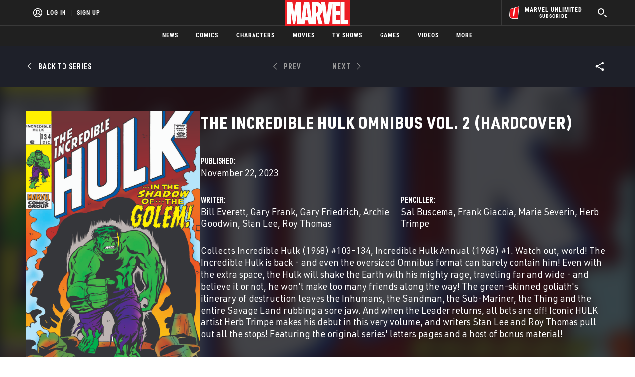

--- FILE ---
content_type: text/html; charset=utf-8
request_url: https://www.google.com/recaptcha/enterprise/anchor?ar=1&k=6LdY8_cZAAAAACuaDxPPyWpDPk5KXjGfPstGnKz1&co=aHR0cHM6Ly9jZG4ucmVnaXN0ZXJkaXNuZXkuZ28uY29tOjQ0Mw..&hl=en&v=PoyoqOPhxBO7pBk68S4YbpHZ&size=invisible&anchor-ms=20000&execute-ms=30000&cb=yuzj32ljjn44
body_size: 48735
content:
<!DOCTYPE HTML><html dir="ltr" lang="en"><head><meta http-equiv="Content-Type" content="text/html; charset=UTF-8">
<meta http-equiv="X-UA-Compatible" content="IE=edge">
<title>reCAPTCHA</title>
<style type="text/css">
/* cyrillic-ext */
@font-face {
  font-family: 'Roboto';
  font-style: normal;
  font-weight: 400;
  font-stretch: 100%;
  src: url(//fonts.gstatic.com/s/roboto/v48/KFO7CnqEu92Fr1ME7kSn66aGLdTylUAMa3GUBHMdazTgWw.woff2) format('woff2');
  unicode-range: U+0460-052F, U+1C80-1C8A, U+20B4, U+2DE0-2DFF, U+A640-A69F, U+FE2E-FE2F;
}
/* cyrillic */
@font-face {
  font-family: 'Roboto';
  font-style: normal;
  font-weight: 400;
  font-stretch: 100%;
  src: url(//fonts.gstatic.com/s/roboto/v48/KFO7CnqEu92Fr1ME7kSn66aGLdTylUAMa3iUBHMdazTgWw.woff2) format('woff2');
  unicode-range: U+0301, U+0400-045F, U+0490-0491, U+04B0-04B1, U+2116;
}
/* greek-ext */
@font-face {
  font-family: 'Roboto';
  font-style: normal;
  font-weight: 400;
  font-stretch: 100%;
  src: url(//fonts.gstatic.com/s/roboto/v48/KFO7CnqEu92Fr1ME7kSn66aGLdTylUAMa3CUBHMdazTgWw.woff2) format('woff2');
  unicode-range: U+1F00-1FFF;
}
/* greek */
@font-face {
  font-family: 'Roboto';
  font-style: normal;
  font-weight: 400;
  font-stretch: 100%;
  src: url(//fonts.gstatic.com/s/roboto/v48/KFO7CnqEu92Fr1ME7kSn66aGLdTylUAMa3-UBHMdazTgWw.woff2) format('woff2');
  unicode-range: U+0370-0377, U+037A-037F, U+0384-038A, U+038C, U+038E-03A1, U+03A3-03FF;
}
/* math */
@font-face {
  font-family: 'Roboto';
  font-style: normal;
  font-weight: 400;
  font-stretch: 100%;
  src: url(//fonts.gstatic.com/s/roboto/v48/KFO7CnqEu92Fr1ME7kSn66aGLdTylUAMawCUBHMdazTgWw.woff2) format('woff2');
  unicode-range: U+0302-0303, U+0305, U+0307-0308, U+0310, U+0312, U+0315, U+031A, U+0326-0327, U+032C, U+032F-0330, U+0332-0333, U+0338, U+033A, U+0346, U+034D, U+0391-03A1, U+03A3-03A9, U+03B1-03C9, U+03D1, U+03D5-03D6, U+03F0-03F1, U+03F4-03F5, U+2016-2017, U+2034-2038, U+203C, U+2040, U+2043, U+2047, U+2050, U+2057, U+205F, U+2070-2071, U+2074-208E, U+2090-209C, U+20D0-20DC, U+20E1, U+20E5-20EF, U+2100-2112, U+2114-2115, U+2117-2121, U+2123-214F, U+2190, U+2192, U+2194-21AE, U+21B0-21E5, U+21F1-21F2, U+21F4-2211, U+2213-2214, U+2216-22FF, U+2308-230B, U+2310, U+2319, U+231C-2321, U+2336-237A, U+237C, U+2395, U+239B-23B7, U+23D0, U+23DC-23E1, U+2474-2475, U+25AF, U+25B3, U+25B7, U+25BD, U+25C1, U+25CA, U+25CC, U+25FB, U+266D-266F, U+27C0-27FF, U+2900-2AFF, U+2B0E-2B11, U+2B30-2B4C, U+2BFE, U+3030, U+FF5B, U+FF5D, U+1D400-1D7FF, U+1EE00-1EEFF;
}
/* symbols */
@font-face {
  font-family: 'Roboto';
  font-style: normal;
  font-weight: 400;
  font-stretch: 100%;
  src: url(//fonts.gstatic.com/s/roboto/v48/KFO7CnqEu92Fr1ME7kSn66aGLdTylUAMaxKUBHMdazTgWw.woff2) format('woff2');
  unicode-range: U+0001-000C, U+000E-001F, U+007F-009F, U+20DD-20E0, U+20E2-20E4, U+2150-218F, U+2190, U+2192, U+2194-2199, U+21AF, U+21E6-21F0, U+21F3, U+2218-2219, U+2299, U+22C4-22C6, U+2300-243F, U+2440-244A, U+2460-24FF, U+25A0-27BF, U+2800-28FF, U+2921-2922, U+2981, U+29BF, U+29EB, U+2B00-2BFF, U+4DC0-4DFF, U+FFF9-FFFB, U+10140-1018E, U+10190-1019C, U+101A0, U+101D0-101FD, U+102E0-102FB, U+10E60-10E7E, U+1D2C0-1D2D3, U+1D2E0-1D37F, U+1F000-1F0FF, U+1F100-1F1AD, U+1F1E6-1F1FF, U+1F30D-1F30F, U+1F315, U+1F31C, U+1F31E, U+1F320-1F32C, U+1F336, U+1F378, U+1F37D, U+1F382, U+1F393-1F39F, U+1F3A7-1F3A8, U+1F3AC-1F3AF, U+1F3C2, U+1F3C4-1F3C6, U+1F3CA-1F3CE, U+1F3D4-1F3E0, U+1F3ED, U+1F3F1-1F3F3, U+1F3F5-1F3F7, U+1F408, U+1F415, U+1F41F, U+1F426, U+1F43F, U+1F441-1F442, U+1F444, U+1F446-1F449, U+1F44C-1F44E, U+1F453, U+1F46A, U+1F47D, U+1F4A3, U+1F4B0, U+1F4B3, U+1F4B9, U+1F4BB, U+1F4BF, U+1F4C8-1F4CB, U+1F4D6, U+1F4DA, U+1F4DF, U+1F4E3-1F4E6, U+1F4EA-1F4ED, U+1F4F7, U+1F4F9-1F4FB, U+1F4FD-1F4FE, U+1F503, U+1F507-1F50B, U+1F50D, U+1F512-1F513, U+1F53E-1F54A, U+1F54F-1F5FA, U+1F610, U+1F650-1F67F, U+1F687, U+1F68D, U+1F691, U+1F694, U+1F698, U+1F6AD, U+1F6B2, U+1F6B9-1F6BA, U+1F6BC, U+1F6C6-1F6CF, U+1F6D3-1F6D7, U+1F6E0-1F6EA, U+1F6F0-1F6F3, U+1F6F7-1F6FC, U+1F700-1F7FF, U+1F800-1F80B, U+1F810-1F847, U+1F850-1F859, U+1F860-1F887, U+1F890-1F8AD, U+1F8B0-1F8BB, U+1F8C0-1F8C1, U+1F900-1F90B, U+1F93B, U+1F946, U+1F984, U+1F996, U+1F9E9, U+1FA00-1FA6F, U+1FA70-1FA7C, U+1FA80-1FA89, U+1FA8F-1FAC6, U+1FACE-1FADC, U+1FADF-1FAE9, U+1FAF0-1FAF8, U+1FB00-1FBFF;
}
/* vietnamese */
@font-face {
  font-family: 'Roboto';
  font-style: normal;
  font-weight: 400;
  font-stretch: 100%;
  src: url(//fonts.gstatic.com/s/roboto/v48/KFO7CnqEu92Fr1ME7kSn66aGLdTylUAMa3OUBHMdazTgWw.woff2) format('woff2');
  unicode-range: U+0102-0103, U+0110-0111, U+0128-0129, U+0168-0169, U+01A0-01A1, U+01AF-01B0, U+0300-0301, U+0303-0304, U+0308-0309, U+0323, U+0329, U+1EA0-1EF9, U+20AB;
}
/* latin-ext */
@font-face {
  font-family: 'Roboto';
  font-style: normal;
  font-weight: 400;
  font-stretch: 100%;
  src: url(//fonts.gstatic.com/s/roboto/v48/KFO7CnqEu92Fr1ME7kSn66aGLdTylUAMa3KUBHMdazTgWw.woff2) format('woff2');
  unicode-range: U+0100-02BA, U+02BD-02C5, U+02C7-02CC, U+02CE-02D7, U+02DD-02FF, U+0304, U+0308, U+0329, U+1D00-1DBF, U+1E00-1E9F, U+1EF2-1EFF, U+2020, U+20A0-20AB, U+20AD-20C0, U+2113, U+2C60-2C7F, U+A720-A7FF;
}
/* latin */
@font-face {
  font-family: 'Roboto';
  font-style: normal;
  font-weight: 400;
  font-stretch: 100%;
  src: url(//fonts.gstatic.com/s/roboto/v48/KFO7CnqEu92Fr1ME7kSn66aGLdTylUAMa3yUBHMdazQ.woff2) format('woff2');
  unicode-range: U+0000-00FF, U+0131, U+0152-0153, U+02BB-02BC, U+02C6, U+02DA, U+02DC, U+0304, U+0308, U+0329, U+2000-206F, U+20AC, U+2122, U+2191, U+2193, U+2212, U+2215, U+FEFF, U+FFFD;
}
/* cyrillic-ext */
@font-face {
  font-family: 'Roboto';
  font-style: normal;
  font-weight: 500;
  font-stretch: 100%;
  src: url(//fonts.gstatic.com/s/roboto/v48/KFO7CnqEu92Fr1ME7kSn66aGLdTylUAMa3GUBHMdazTgWw.woff2) format('woff2');
  unicode-range: U+0460-052F, U+1C80-1C8A, U+20B4, U+2DE0-2DFF, U+A640-A69F, U+FE2E-FE2F;
}
/* cyrillic */
@font-face {
  font-family: 'Roboto';
  font-style: normal;
  font-weight: 500;
  font-stretch: 100%;
  src: url(//fonts.gstatic.com/s/roboto/v48/KFO7CnqEu92Fr1ME7kSn66aGLdTylUAMa3iUBHMdazTgWw.woff2) format('woff2');
  unicode-range: U+0301, U+0400-045F, U+0490-0491, U+04B0-04B1, U+2116;
}
/* greek-ext */
@font-face {
  font-family: 'Roboto';
  font-style: normal;
  font-weight: 500;
  font-stretch: 100%;
  src: url(//fonts.gstatic.com/s/roboto/v48/KFO7CnqEu92Fr1ME7kSn66aGLdTylUAMa3CUBHMdazTgWw.woff2) format('woff2');
  unicode-range: U+1F00-1FFF;
}
/* greek */
@font-face {
  font-family: 'Roboto';
  font-style: normal;
  font-weight: 500;
  font-stretch: 100%;
  src: url(//fonts.gstatic.com/s/roboto/v48/KFO7CnqEu92Fr1ME7kSn66aGLdTylUAMa3-UBHMdazTgWw.woff2) format('woff2');
  unicode-range: U+0370-0377, U+037A-037F, U+0384-038A, U+038C, U+038E-03A1, U+03A3-03FF;
}
/* math */
@font-face {
  font-family: 'Roboto';
  font-style: normal;
  font-weight: 500;
  font-stretch: 100%;
  src: url(//fonts.gstatic.com/s/roboto/v48/KFO7CnqEu92Fr1ME7kSn66aGLdTylUAMawCUBHMdazTgWw.woff2) format('woff2');
  unicode-range: U+0302-0303, U+0305, U+0307-0308, U+0310, U+0312, U+0315, U+031A, U+0326-0327, U+032C, U+032F-0330, U+0332-0333, U+0338, U+033A, U+0346, U+034D, U+0391-03A1, U+03A3-03A9, U+03B1-03C9, U+03D1, U+03D5-03D6, U+03F0-03F1, U+03F4-03F5, U+2016-2017, U+2034-2038, U+203C, U+2040, U+2043, U+2047, U+2050, U+2057, U+205F, U+2070-2071, U+2074-208E, U+2090-209C, U+20D0-20DC, U+20E1, U+20E5-20EF, U+2100-2112, U+2114-2115, U+2117-2121, U+2123-214F, U+2190, U+2192, U+2194-21AE, U+21B0-21E5, U+21F1-21F2, U+21F4-2211, U+2213-2214, U+2216-22FF, U+2308-230B, U+2310, U+2319, U+231C-2321, U+2336-237A, U+237C, U+2395, U+239B-23B7, U+23D0, U+23DC-23E1, U+2474-2475, U+25AF, U+25B3, U+25B7, U+25BD, U+25C1, U+25CA, U+25CC, U+25FB, U+266D-266F, U+27C0-27FF, U+2900-2AFF, U+2B0E-2B11, U+2B30-2B4C, U+2BFE, U+3030, U+FF5B, U+FF5D, U+1D400-1D7FF, U+1EE00-1EEFF;
}
/* symbols */
@font-face {
  font-family: 'Roboto';
  font-style: normal;
  font-weight: 500;
  font-stretch: 100%;
  src: url(//fonts.gstatic.com/s/roboto/v48/KFO7CnqEu92Fr1ME7kSn66aGLdTylUAMaxKUBHMdazTgWw.woff2) format('woff2');
  unicode-range: U+0001-000C, U+000E-001F, U+007F-009F, U+20DD-20E0, U+20E2-20E4, U+2150-218F, U+2190, U+2192, U+2194-2199, U+21AF, U+21E6-21F0, U+21F3, U+2218-2219, U+2299, U+22C4-22C6, U+2300-243F, U+2440-244A, U+2460-24FF, U+25A0-27BF, U+2800-28FF, U+2921-2922, U+2981, U+29BF, U+29EB, U+2B00-2BFF, U+4DC0-4DFF, U+FFF9-FFFB, U+10140-1018E, U+10190-1019C, U+101A0, U+101D0-101FD, U+102E0-102FB, U+10E60-10E7E, U+1D2C0-1D2D3, U+1D2E0-1D37F, U+1F000-1F0FF, U+1F100-1F1AD, U+1F1E6-1F1FF, U+1F30D-1F30F, U+1F315, U+1F31C, U+1F31E, U+1F320-1F32C, U+1F336, U+1F378, U+1F37D, U+1F382, U+1F393-1F39F, U+1F3A7-1F3A8, U+1F3AC-1F3AF, U+1F3C2, U+1F3C4-1F3C6, U+1F3CA-1F3CE, U+1F3D4-1F3E0, U+1F3ED, U+1F3F1-1F3F3, U+1F3F5-1F3F7, U+1F408, U+1F415, U+1F41F, U+1F426, U+1F43F, U+1F441-1F442, U+1F444, U+1F446-1F449, U+1F44C-1F44E, U+1F453, U+1F46A, U+1F47D, U+1F4A3, U+1F4B0, U+1F4B3, U+1F4B9, U+1F4BB, U+1F4BF, U+1F4C8-1F4CB, U+1F4D6, U+1F4DA, U+1F4DF, U+1F4E3-1F4E6, U+1F4EA-1F4ED, U+1F4F7, U+1F4F9-1F4FB, U+1F4FD-1F4FE, U+1F503, U+1F507-1F50B, U+1F50D, U+1F512-1F513, U+1F53E-1F54A, U+1F54F-1F5FA, U+1F610, U+1F650-1F67F, U+1F687, U+1F68D, U+1F691, U+1F694, U+1F698, U+1F6AD, U+1F6B2, U+1F6B9-1F6BA, U+1F6BC, U+1F6C6-1F6CF, U+1F6D3-1F6D7, U+1F6E0-1F6EA, U+1F6F0-1F6F3, U+1F6F7-1F6FC, U+1F700-1F7FF, U+1F800-1F80B, U+1F810-1F847, U+1F850-1F859, U+1F860-1F887, U+1F890-1F8AD, U+1F8B0-1F8BB, U+1F8C0-1F8C1, U+1F900-1F90B, U+1F93B, U+1F946, U+1F984, U+1F996, U+1F9E9, U+1FA00-1FA6F, U+1FA70-1FA7C, U+1FA80-1FA89, U+1FA8F-1FAC6, U+1FACE-1FADC, U+1FADF-1FAE9, U+1FAF0-1FAF8, U+1FB00-1FBFF;
}
/* vietnamese */
@font-face {
  font-family: 'Roboto';
  font-style: normal;
  font-weight: 500;
  font-stretch: 100%;
  src: url(//fonts.gstatic.com/s/roboto/v48/KFO7CnqEu92Fr1ME7kSn66aGLdTylUAMa3OUBHMdazTgWw.woff2) format('woff2');
  unicode-range: U+0102-0103, U+0110-0111, U+0128-0129, U+0168-0169, U+01A0-01A1, U+01AF-01B0, U+0300-0301, U+0303-0304, U+0308-0309, U+0323, U+0329, U+1EA0-1EF9, U+20AB;
}
/* latin-ext */
@font-face {
  font-family: 'Roboto';
  font-style: normal;
  font-weight: 500;
  font-stretch: 100%;
  src: url(//fonts.gstatic.com/s/roboto/v48/KFO7CnqEu92Fr1ME7kSn66aGLdTylUAMa3KUBHMdazTgWw.woff2) format('woff2');
  unicode-range: U+0100-02BA, U+02BD-02C5, U+02C7-02CC, U+02CE-02D7, U+02DD-02FF, U+0304, U+0308, U+0329, U+1D00-1DBF, U+1E00-1E9F, U+1EF2-1EFF, U+2020, U+20A0-20AB, U+20AD-20C0, U+2113, U+2C60-2C7F, U+A720-A7FF;
}
/* latin */
@font-face {
  font-family: 'Roboto';
  font-style: normal;
  font-weight: 500;
  font-stretch: 100%;
  src: url(//fonts.gstatic.com/s/roboto/v48/KFO7CnqEu92Fr1ME7kSn66aGLdTylUAMa3yUBHMdazQ.woff2) format('woff2');
  unicode-range: U+0000-00FF, U+0131, U+0152-0153, U+02BB-02BC, U+02C6, U+02DA, U+02DC, U+0304, U+0308, U+0329, U+2000-206F, U+20AC, U+2122, U+2191, U+2193, U+2212, U+2215, U+FEFF, U+FFFD;
}
/* cyrillic-ext */
@font-face {
  font-family: 'Roboto';
  font-style: normal;
  font-weight: 900;
  font-stretch: 100%;
  src: url(//fonts.gstatic.com/s/roboto/v48/KFO7CnqEu92Fr1ME7kSn66aGLdTylUAMa3GUBHMdazTgWw.woff2) format('woff2');
  unicode-range: U+0460-052F, U+1C80-1C8A, U+20B4, U+2DE0-2DFF, U+A640-A69F, U+FE2E-FE2F;
}
/* cyrillic */
@font-face {
  font-family: 'Roboto';
  font-style: normal;
  font-weight: 900;
  font-stretch: 100%;
  src: url(//fonts.gstatic.com/s/roboto/v48/KFO7CnqEu92Fr1ME7kSn66aGLdTylUAMa3iUBHMdazTgWw.woff2) format('woff2');
  unicode-range: U+0301, U+0400-045F, U+0490-0491, U+04B0-04B1, U+2116;
}
/* greek-ext */
@font-face {
  font-family: 'Roboto';
  font-style: normal;
  font-weight: 900;
  font-stretch: 100%;
  src: url(//fonts.gstatic.com/s/roboto/v48/KFO7CnqEu92Fr1ME7kSn66aGLdTylUAMa3CUBHMdazTgWw.woff2) format('woff2');
  unicode-range: U+1F00-1FFF;
}
/* greek */
@font-face {
  font-family: 'Roboto';
  font-style: normal;
  font-weight: 900;
  font-stretch: 100%;
  src: url(//fonts.gstatic.com/s/roboto/v48/KFO7CnqEu92Fr1ME7kSn66aGLdTylUAMa3-UBHMdazTgWw.woff2) format('woff2');
  unicode-range: U+0370-0377, U+037A-037F, U+0384-038A, U+038C, U+038E-03A1, U+03A3-03FF;
}
/* math */
@font-face {
  font-family: 'Roboto';
  font-style: normal;
  font-weight: 900;
  font-stretch: 100%;
  src: url(//fonts.gstatic.com/s/roboto/v48/KFO7CnqEu92Fr1ME7kSn66aGLdTylUAMawCUBHMdazTgWw.woff2) format('woff2');
  unicode-range: U+0302-0303, U+0305, U+0307-0308, U+0310, U+0312, U+0315, U+031A, U+0326-0327, U+032C, U+032F-0330, U+0332-0333, U+0338, U+033A, U+0346, U+034D, U+0391-03A1, U+03A3-03A9, U+03B1-03C9, U+03D1, U+03D5-03D6, U+03F0-03F1, U+03F4-03F5, U+2016-2017, U+2034-2038, U+203C, U+2040, U+2043, U+2047, U+2050, U+2057, U+205F, U+2070-2071, U+2074-208E, U+2090-209C, U+20D0-20DC, U+20E1, U+20E5-20EF, U+2100-2112, U+2114-2115, U+2117-2121, U+2123-214F, U+2190, U+2192, U+2194-21AE, U+21B0-21E5, U+21F1-21F2, U+21F4-2211, U+2213-2214, U+2216-22FF, U+2308-230B, U+2310, U+2319, U+231C-2321, U+2336-237A, U+237C, U+2395, U+239B-23B7, U+23D0, U+23DC-23E1, U+2474-2475, U+25AF, U+25B3, U+25B7, U+25BD, U+25C1, U+25CA, U+25CC, U+25FB, U+266D-266F, U+27C0-27FF, U+2900-2AFF, U+2B0E-2B11, U+2B30-2B4C, U+2BFE, U+3030, U+FF5B, U+FF5D, U+1D400-1D7FF, U+1EE00-1EEFF;
}
/* symbols */
@font-face {
  font-family: 'Roboto';
  font-style: normal;
  font-weight: 900;
  font-stretch: 100%;
  src: url(//fonts.gstatic.com/s/roboto/v48/KFO7CnqEu92Fr1ME7kSn66aGLdTylUAMaxKUBHMdazTgWw.woff2) format('woff2');
  unicode-range: U+0001-000C, U+000E-001F, U+007F-009F, U+20DD-20E0, U+20E2-20E4, U+2150-218F, U+2190, U+2192, U+2194-2199, U+21AF, U+21E6-21F0, U+21F3, U+2218-2219, U+2299, U+22C4-22C6, U+2300-243F, U+2440-244A, U+2460-24FF, U+25A0-27BF, U+2800-28FF, U+2921-2922, U+2981, U+29BF, U+29EB, U+2B00-2BFF, U+4DC0-4DFF, U+FFF9-FFFB, U+10140-1018E, U+10190-1019C, U+101A0, U+101D0-101FD, U+102E0-102FB, U+10E60-10E7E, U+1D2C0-1D2D3, U+1D2E0-1D37F, U+1F000-1F0FF, U+1F100-1F1AD, U+1F1E6-1F1FF, U+1F30D-1F30F, U+1F315, U+1F31C, U+1F31E, U+1F320-1F32C, U+1F336, U+1F378, U+1F37D, U+1F382, U+1F393-1F39F, U+1F3A7-1F3A8, U+1F3AC-1F3AF, U+1F3C2, U+1F3C4-1F3C6, U+1F3CA-1F3CE, U+1F3D4-1F3E0, U+1F3ED, U+1F3F1-1F3F3, U+1F3F5-1F3F7, U+1F408, U+1F415, U+1F41F, U+1F426, U+1F43F, U+1F441-1F442, U+1F444, U+1F446-1F449, U+1F44C-1F44E, U+1F453, U+1F46A, U+1F47D, U+1F4A3, U+1F4B0, U+1F4B3, U+1F4B9, U+1F4BB, U+1F4BF, U+1F4C8-1F4CB, U+1F4D6, U+1F4DA, U+1F4DF, U+1F4E3-1F4E6, U+1F4EA-1F4ED, U+1F4F7, U+1F4F9-1F4FB, U+1F4FD-1F4FE, U+1F503, U+1F507-1F50B, U+1F50D, U+1F512-1F513, U+1F53E-1F54A, U+1F54F-1F5FA, U+1F610, U+1F650-1F67F, U+1F687, U+1F68D, U+1F691, U+1F694, U+1F698, U+1F6AD, U+1F6B2, U+1F6B9-1F6BA, U+1F6BC, U+1F6C6-1F6CF, U+1F6D3-1F6D7, U+1F6E0-1F6EA, U+1F6F0-1F6F3, U+1F6F7-1F6FC, U+1F700-1F7FF, U+1F800-1F80B, U+1F810-1F847, U+1F850-1F859, U+1F860-1F887, U+1F890-1F8AD, U+1F8B0-1F8BB, U+1F8C0-1F8C1, U+1F900-1F90B, U+1F93B, U+1F946, U+1F984, U+1F996, U+1F9E9, U+1FA00-1FA6F, U+1FA70-1FA7C, U+1FA80-1FA89, U+1FA8F-1FAC6, U+1FACE-1FADC, U+1FADF-1FAE9, U+1FAF0-1FAF8, U+1FB00-1FBFF;
}
/* vietnamese */
@font-face {
  font-family: 'Roboto';
  font-style: normal;
  font-weight: 900;
  font-stretch: 100%;
  src: url(//fonts.gstatic.com/s/roboto/v48/KFO7CnqEu92Fr1ME7kSn66aGLdTylUAMa3OUBHMdazTgWw.woff2) format('woff2');
  unicode-range: U+0102-0103, U+0110-0111, U+0128-0129, U+0168-0169, U+01A0-01A1, U+01AF-01B0, U+0300-0301, U+0303-0304, U+0308-0309, U+0323, U+0329, U+1EA0-1EF9, U+20AB;
}
/* latin-ext */
@font-face {
  font-family: 'Roboto';
  font-style: normal;
  font-weight: 900;
  font-stretch: 100%;
  src: url(//fonts.gstatic.com/s/roboto/v48/KFO7CnqEu92Fr1ME7kSn66aGLdTylUAMa3KUBHMdazTgWw.woff2) format('woff2');
  unicode-range: U+0100-02BA, U+02BD-02C5, U+02C7-02CC, U+02CE-02D7, U+02DD-02FF, U+0304, U+0308, U+0329, U+1D00-1DBF, U+1E00-1E9F, U+1EF2-1EFF, U+2020, U+20A0-20AB, U+20AD-20C0, U+2113, U+2C60-2C7F, U+A720-A7FF;
}
/* latin */
@font-face {
  font-family: 'Roboto';
  font-style: normal;
  font-weight: 900;
  font-stretch: 100%;
  src: url(//fonts.gstatic.com/s/roboto/v48/KFO7CnqEu92Fr1ME7kSn66aGLdTylUAMa3yUBHMdazQ.woff2) format('woff2');
  unicode-range: U+0000-00FF, U+0131, U+0152-0153, U+02BB-02BC, U+02C6, U+02DA, U+02DC, U+0304, U+0308, U+0329, U+2000-206F, U+20AC, U+2122, U+2191, U+2193, U+2212, U+2215, U+FEFF, U+FFFD;
}

</style>
<link rel="stylesheet" type="text/css" href="https://www.gstatic.com/recaptcha/releases/PoyoqOPhxBO7pBk68S4YbpHZ/styles__ltr.css">
<script nonce="LnAcPBY8KIwkYn-akHW0Hw" type="text/javascript">window['__recaptcha_api'] = 'https://www.google.com/recaptcha/enterprise/';</script>
<script type="text/javascript" src="https://www.gstatic.com/recaptcha/releases/PoyoqOPhxBO7pBk68S4YbpHZ/recaptcha__en.js" nonce="LnAcPBY8KIwkYn-akHW0Hw">
      
    </script></head>
<body><div id="rc-anchor-alert" class="rc-anchor-alert"></div>
<input type="hidden" id="recaptcha-token" value="[base64]">
<script type="text/javascript" nonce="LnAcPBY8KIwkYn-akHW0Hw">
      recaptcha.anchor.Main.init("[\x22ainput\x22,[\x22bgdata\x22,\x22\x22,\[base64]/[base64]/[base64]/KE4oMTI0LHYsdi5HKSxMWihsLHYpKTpOKDEyNCx2LGwpLFYpLHYpLFQpKSxGKDE3MSx2KX0scjc9ZnVuY3Rpb24obCl7cmV0dXJuIGx9LEM9ZnVuY3Rpb24obCxWLHYpe04odixsLFYpLFZbYWtdPTI3OTZ9LG49ZnVuY3Rpb24obCxWKXtWLlg9KChWLlg/[base64]/[base64]/[base64]/[base64]/[base64]/[base64]/[base64]/[base64]/[base64]/[base64]/[base64]\\u003d\x22,\[base64]\x22,\x22w6vCvcOvwqwewr8hW1fCnsO+JDUwwofDo8KrdjQlf8KUEHzCrloWwrsIIsOBw7gwwoV3NXdVExYew4AXI8K3w6bDty80bibCkMKrTlrCtsOQw71QNR5/Al7DqkbCtsKZw73DicKUAsOLw5IWw6jCmMK/PcOdSsOsHU1Kw49OIsO7wrBxw4vCuEXCpMKLAsKVwrvCk0HDgHzCrsK4cmRFwp8cbSrCimrDhxDCq8KcECRIwp3DvEPClsOzw6fDlcKqFzsBUsOHworCjy7Dr8KVIVhyw6AMwqDDi0PDvjhLFMOpw4fCuMO/MHzDn8KCTA/DkcOTQwHCtsOZSWvCj3s6C8KJWsOLwqXCjMKcwpTChW3Dh8KJwqRRRcO1woFewqfCmkXCoTHDjcKbMRbCsCTCsMOtIEHDlMOgw7nCmX9aLsOVbhHDhsKxbcONdMK/w6sAwpFQwo3Cj8Kxwr/CmcKKwooEwq7CicO5wojDg3fDtFNoHCpDQypWw4VwOcOrwoNGwrjDh0sfE3jCqkAUw7Ugwr15w6TDvQzCmX88w5bCr2sEwqrDgyrDt2tZwqdrw54cw6AxXGzCt8KXesO4wpbCusOVwpxbwolcdhwxQyhgZkHCsxEnRcORw7jCqw0/FQvDtjIuTcKrw7LDjMKHe8OUw65zw7Y8wpXCsyZ9w4RnHQxmWA1IP8OSCsOMwqBxwo3DtcK/wp17EcKuwptBF8O+wpoRPy4/[base64]/CgnvDhcKsQFnDuhgWIT7DuhrDhcOBw6EpXD11NMOpw4nCjX9CwqLCu8OXw6oUwrZ6w5EEwo0GKsKJwpfChMOHw6MiBBRjc8KSaGjCrsKSEsK9w4Ygw5ADw6t6WVoDwpLCscOEw5rDhUogw5VGwod1w5oEwo3CvH3CiBTDvcK5XBXCjMO2VG3CvcKKG3XDp8O/fmF6RFh6wrjDhzkCwoQew4N2w5Ykw5RUYRLCinoEK8ODw7nCoMOzSsKpXCjDrEE9w5waworCpMONR1tTw57DgMKsMWfDn8KXw6bCiG7DlcKFwqAiKcKaw65HYyzDh8KXwofDmgzCvzLDncOsOmXCjcOlZ2bDrMK1w4slwpHCuwFGwrDChHTDoD/[base64]/CmCgCMg3Dp3xSHMO6JS3DisOMwoliSFvCv33ClCfDgMOEKMKwDsK9w67Di8O0wo0HKWBPwp/CucO1GMKgchB/w4w1w4/DvCI9w4jCisK6wrHCvsOVw4E1V2Y1BsOYHcKEw6DClcK9PQjDrMKlw6g6X8Ofwrhaw7Aew73CgMOTBcOpPGQ1QMKeXyzCp8KCAEpTwpU8wrtEdsO/[base64]/OcOnw5tXJz/[base64]/wqvCm3TCpDzCl2/CkMKKwqHDtcKVPsKEwq5iI8Opw59KwrxoSMOfDi/[base64]/DtMK4wpPCjcKbYsOIV8ORw7ZSdMKPw71+NsOQw7fCusKETcOJwqseC8KJwrlKwrLCscKmEMOmCH3DtSsQTMK3w60owo1kw5xOw7l9woXCjwJIcMKRKMO7woUFwqjDvsO9HMKyQATDmcK/w7nCtMKOwqsTBMKLw47Dozo9N8KowpgdfzRhYMOewrxsGzx5wr8ewrBVwpzDvMKjw4NBw79dw7vCvhx7e8KXw4LDgMKlw7LDny7Cn8KHCmYMw7EEHsKtw4R6KF7CsUzCvHQCwqfDnSfDoEjCr8KmH8O0wpUPw7HClXnCtD7DrcKufHPDoMOuWsOFw4fDplEwBFfCk8O/W3LCm3daw5/DtcKWQ0PDmMKfwptAwosHMMKdGcKxX1/CgXTDjhEUw5x6fkTDv8Kfw4HDm8Kww5vCqsOowpwJwop4w53CmsK5wo7DnMO3woMYwobCgy/DnkBCw7vDjMKuw4rDv8O5wqrDosKTJDDCsMOsI2UwBMKSLMKsHQPChMKhw5dNwozCsMOywrTCiRFHVcOQLsKvwqvDsMO+GQ/ClBF0wrLDoMKwwoTDgsKCwpUBw6EIwpzDtMOCw7XDgsOeJMO2WzLClcKxN8KgamnDiMK4HH7ClcOWR2/Cu8KOT8OmLsOhwqocw7g+w6BvwrvDjzjCh8OWVsKqwq7DiQnDklkNBQXDqmxUVy7DrGPCvWDDih/DpMKYw4Fhw5DCpMOgwqYVwrsHem5gwqozUMKqWsKsaMOewodZw4ZOw7bCh1XDgsKSYsKYw7XCk8ODw6lCfk7Dq2LCkcOgwp/[base64]/DjVxtwqLCnljDtWZuwptawp3CuSXDvMOkw6k1IBUbFsODw77DucOTwrfDtMKAwpTCokoNT8OOw6lVw6bDqcKnD0hdwq7Dj1IJOMKvw7DCk8KZO8K7wowRMMOfIsKLdWNBw7ldGcOfw5nDsg/ChcOPQCEKQT4Gw63CgE0LwpLDiUN0UcKrw7B4E8Okw67DhHnDj8OYwqfDlmhlMg7DtMOhaVfDl0BhCwHDo8ODwovDgsOLwq3ChzLChsKcHhzCuMKXwpcUw67Cpz5qw4EzPsKke8KkwoPDrsK+WEBkw6rChhcSfh9KYMKdw7RSbMOAw7DColfDghMvXMOmIzPCs8Odwr/DscKQwofDpXRbZx4/QCQlOcK4w616XX/Di8OCXcKHZBnCsBHCox/Dl8O9w7XChi7DtMKGw6LCscOhC8OCC8OkLW3CumAmXsKJw47DlcK0wpjDhsKBwqBWwqJyw4bDpsKSRMOQwr/[base64]/BcO3w7nDhcOXfF/DhiPDjCTDrsOmbsKtbsOge8OtwqEHPsOFwoPCo8OddSjCjC4PwrXCvGEiwoB0w6vDu8KSw4JvNsO0wrnDuE/[base64]/XcO0worDhRl+XXJZUHXClcObw5Y4AcOcEEZNw6vDv2LDti3Dt0UkM8KYw5QtXcKNwog/w4fDnsOxc0TDjsK7QUnCk0PCu8OPAcOsw7bCq2NKwrvCjcOcworDh8Opwq/[base64]/FsO0PCkdYEIULgHCkWTDlsKvw4nCocKfwpNHw5jDmwfChTLCuxHCgcOnw6vCv8OYwrcTwr0AJWZzbl8Mw7jDuWbCoBzDiXXDp8KtES5kfkdowpkawoZXU8Ocw65/Zl/CkMK/w5bCj8KPbMOaWcKbw4vCkMKmwrnCnCnCq8O9w7vDuMKdD2AXwrrCiMO7wrHDlwtow6jDrsKmw5/CiwMrw60HJMKyUCXCgcOnw5E/[base64]/[base64]/CvT9OMMOfwqEYeAfDlcO8w6zDhsK0w6F2w4/Cn1oFeMK5w4tmSz/DsMKhfcKIwr3DksOpScOhVMKwwohnZmoQwrfDogcGUMOQwqvCsC8cR8Kxwqg3wqIrKAk7wpdcPRUUwo4vwqw7VABDw5TDu8OuwrVOwqd3LEHDosOBEBXDncKxAMO2wrLDumsjc8K8wqNqwqEIw7ZBw4wDNk3Ci2jDgMK1IMO1w7sQc8KzwrXChcOYwrwBwr8OUhAJwp/[base64]/G0FQwobCiMKnVl8ow4/CssKQwr3CpcOkJcOaw73DucOkwoxkw6DCucOBw4YpwpDDq8KywqHDoAQawrLDtinCmcOTDEnDrRrDmQrDk2NWCcOuDkXDh011wp5qwpx2w4/[base64]/[base64]/DhiYWwoIgCcOxQHdod8Oqwo4JYcOfwobCocKSOVjDocO8w43Cn0XDu8Kkw73DicK9wqI1wq53UWxVw6DChjFAfsKUwrLCksK/a8ONw7jDqcKswq1mT3JlPMKDGMKYwpwHIsO2Y8OsNsOWwpLDvwfChi/DocOWw6/Dg8KbwotXSsONwqXDnncDCDfCqioYw7QswocEwqnCilzCl8O+w5nDoH1ewrnCq8ORDDjCmcOrw7pCwqjCiC9xw5tFwrktw5pPw5nDp8OMcMO7w78Rwr8DRsKvO8OJCzLCuWHCmcO4Q8KncMK3wrByw6hzO8K9w707wrp6w41xLMKFw7bDqMK4ewhew7czw7/DpcOSEMKIw7fDl8OTw4ROwofDoMOlw7XDr8OBSxEkwoMsw5UmVk1Jw74fDMOrEMOzw5hUwplMwpLCisKuwqp/IcKuwprCocKlIEfDtsKrEDBUwoFgI0TClcKpA8Kiw7HDo8KlwrnDjQQtwpjDoMKvwoVIw4PCmwjCrcO+wrjCuMOBwoEOExXCrk5BLsOCAMKwd8KVG8O1RMOsw5VAFyvDmcKia8OeYSt0U8Ksw6cSw7vCgMK9wrkYw7HDlcO/w6/DumZeawRmZDNjAR3DhcOxwoTCs8OuSAFBKD/[base64]/DuWw+dcKcIV7CkMKywqkVwrXDrkHDsVN2w5t/ayDDmsKkE8OYw4bDhTZkRSpnXcKKU8KcFzzCqMOrNsKNw6xhV8KUwpFKVMKiwoASeHDDo8Ohw6bCtsOgw70Ccy5iwrzDrU4aVmLCuQ04wrt/[base64]/CoWXClcK/GTlLHA4Jd0zChsKvwqw7w5rCgsK4wq4PBy8JMWcIbsOYBsODw4QrZMKKw6IlwrtKw77DgTLDuhTCrsKYYz4qw4/CjHRlw4LDs8OAw5QUw5xPHcKPwqIxA8Kuw6Iaw7TCksOyXsK2w6nChMOIAMKzIcKgScOPDjTCkijDuiZrw7vCgBtgIkfDp8OwFMOlw611wpBCK8Opwp/DksOlRQvDt3Rew7PDiWrDhFNyw7d/w7jCjwwoNjJlw5nDhUQSw4HCgcK0woE8wps8wpPChMKIfXcnLlbCmFRedsKEFcO8awnCosORcQlgw7/DoMKMw6/CunXChsKlT29PwpRBwoTDv2/DjMKsw7XCmMKRwoDDrMK0wrdmS8KVGXh7w4UtUHhpw480wqnDucKew5JtBcKQScOBRsK6MFXCl2/[base64]/wr3Ci8KfcMOlXVo4wqssAgMMEMO8YhktZcO/[base64]/CtcOAw7JzNEwhwrUAVMKwCcKowoxRwrQ+S8OwacKXwpRawpDCqknCg8K4wrknVcKXw5JfemPCgUhdJMOdZcOATMOwG8K3LUnDlSPDnX7Dm2fDtjzDjsK2wqsWwoULwpDCn8KswrrCkip9wpcJWcKQw5/DnMKnw5TDnUxhaMKOBsK/w6AyKAbDgsOIw5RLFMKcYcOYN0rDqMKqw69nNEFKQTXCpyPDpMKzHRLDoHtPw4zClSHDsCLDiMKrKmvDuUbCg8OASUc6wpkpw4M/WsOFRHNTw6fDvVfDgcKBPUHCkwnDpQhnw6rDh3DCiMKgwrXCiSgcU8KVbMK6w7dISsK8wqMseMK5wrrCkDBXVSUdJkHDvhFkwrkZZlkWbjISw6gBwr3DgiRpO8OgagvDgT/CsW7DqMKMacKew6Vbe2QFwqEmelA/TsOjVGoJwpXDqzJGwrVjVcKqNgAqE8Onw73DisOMwrTDrcOQTsO4wpoAX8K5wpXDvcKpwrrDoloTewHDs1kNwrTCv0DDrxsHwpZzMMOMwpnDssOlw4nCl8O8D3vDjAxkw6fDv8ODOMOsw6k/w5/DrWDDmQrDrVzCjl9qFMO8YAfDiwtKw4zDjFA2wrZ+w68uKknDvMO0F8OZccOZUsKTSMKXdcOGThd6HsKsbcOpd2lGw5zCri3CpirCti/[base64]/[base64]/[base64]/[base64]/[base64]/CoG3Cq8Kyc8KOfsKswosVwoslwo/DgiXCuEXCjsKJw7x+RW5sDcORwoPDgwDDtsKBABfDr3ZtwoDDusOFwqAmwpfCkMOXwq/DsRrDuk4aaDzCvF98UsK6TsOtwqAmbcOTFcOeQkF4w6vCtsO+SCnCo8KqwqMZfXnDlMOEw6Bbw5ZxN8OwEMKLIS3Ch3VAOMKYw5PDpjhQdcOhO8OQw68JQsOBw7oqMnQpwpcLGGzCs8OLwoNJUwnDmUIUJQ3DoQYEEcKAwrHClCQAw6/[base64]/Cr8KWwrnDr8OWwqRqM3MyOX0zEVbDlVvDusKww7DCqMKMb8K2wq51N2TDjUBzZg3DvXxwVsOmH8KnDSLCskHCqC/[base64]/[base64]/[base64]/[base64]/MQPDsHhkOmxWw5fDvcOvMMKxPAzDtMKAwqg4w5zCh8OAI8Kvw69Lw7BIYHUowphASG/CojHCoS7DiG/[base64]/Q8OtwqHDhwTDhi1NCBPDlcOjEsOxwprDu1TDq8Onwqtew6jCqBHCpGXCnMKsQcOlw5prScOQwojCkcOnw65SwoDDn0TCjERxEzUfP1k7PsKWZkDDkH3DpMOjw7vDssKyw4czwrLCiQJxwpANwpPDqsKlR0QUIcKlXsO+TMOIwr/[base64]/[base64]/dx9aAsOsOTDDisOgw6MiWCTDr3/Cuh7Cg8OLw7nDnAbCuhLCjcOJwpgFw7N5wpVkwq3CnMKJwqfCpDB1w6NbbF3DhcKtwoxBH2YLVGdgRE3DkcKmcx48KwRmYsO+LMO0KcKqaz/Cj8O4KSzDscKMOcK3w5PDuD5ZSz46woQIXsOfwpDDkSloJsK6dGrDoMOTwr9Xw51lNsOxIznDlTjChgoCw6I7w5TDi8KOw6nCh2E5BmloGsOiAsOiKcOJw5jDmztgwoDCn8O9VQwmP8OcQsOcw4jDo8Opbx/Dp8KJw7IGw7IWRR7DisKGTTvCgF0Tw5nCqsKsLsKUwojCjBwWw6bDosOFDMOfC8KbwoYpNzrCrgMseHVBwp7Ct3dAC8K2w7fCrhvDpcOYwqo0MQPCm2HChcKkwqtxF3kswrY/Q0LClx/Ci8K5XisSwqTCsBU/TUQbM2wAR1bDjQdgw5Mfw7xGM8K6wo93SsOpd8KPwqp7w7oHfFJmw4zCtGRIw5drLcOGw4I2wpfCgwvDomkFfcOSw5NMwr9JRcK5wqXDsDPDjBfDhcKTw47Dszxpejd6woXDgjUVwqTCtTnChWnClGFnwoR5ecKrw6B/w4Bpw7QcRMKsw47ClMKMw6ZfVU7DhcODLzRdB8Kuf8OZADDDhcO8McKWID5TecK4A0rDmsOEw7rDv8OLMDTDtsOsw4/DksKWGxUnwo/DvlPClkYtwpwSFsKww6Udwro7XsKewqnCvw/Diy4nwp3Ci8KlEzfCm8OVw4FzAcKpH2DDrGrCscKjw5PDphDDmcKjThPCmDHDm04xV8Kuw6BWw7dlw6Bowo5hwo99RkRaXQFnTcO5wr/[base64]/DknoofcOnwoHDuHUAGBEXw7fDtcKqagozG8OLEcKzwp7CvnXDv8O+b8OLw5N6w47CqMKZwrjDklrDnEfDtsODw4PCgU/CunHCmMKHw4M+w71KwqxVdhwnw7jDusK4w54rw63DpsKPXcOJwohMGcKHw4cJPCPDpX1mw6xDw5Elw6cJwpvCu8KoO0PCs2zDkBPCrB/[base64]/DMO0CsKLdMKpREXDn0hvQX7DiMKywq4uMsKxw6vDosK7fy7Cpz7DmsKcKsKowo0KwpTCgcOcwpzDvcKneMOawrfCpGwcSMKPwo/ChMOdNV/[base64]/Hw3DpRwEF8OBBsKDdUIVwqBPfcO2QMKbwrnCl8OJwqN2NQ7CkMO6w7/Dng/Dmm7DrMOiD8KQwprDpl/DjVvCsmLCsmAewpZKUsOow7fDscOaw4Yxw57DpcOhQiRKw4pLd8O/T25zwpcGw4TCpWoaSQjCkDPCvcOMw6J6JsOawqQaw4Qbw67DnMKLDFt5wrnDqXcMUcO3CsKEL8KuwoPCv0tZZsKkwpDCrMKsRmt/[base64]/GMK7w54Gwr1owrdbw4TDvxbCusO0w6h2w5DCh2Mrw5YUQMKVEm/CmcKZw4XDrQzDnsKkwobCuTh6woVUw44TwqArwrQGN8O9XEbDunXCgcOJIGbCisKywr/Ck8ObFBBKw7PDmBZ/dinDlzvDlVclwqQzwoDDlsOWKTVGwqYnS8KkPz3Dj1hAX8K7woLDkQfCpMK4wrEnVRDCpHJ9A3jCk3Njw6LCgWFcw6zCp8KTWWbCu8Omw5bDjR9cGUYAw4dUPmrCnm1owqvDl8K+w5fDsj/CgsO8R33CvVHCnWhNFT89w7NWd8OiIsOCw7/DmgnDl1DDqV5wXn0FwrEGPsO1w7p1w64Pe397KMO4fVDChMOlfQIXwqnDv2nCuAnDpTnCjwBbf3oPw5lUw73DoFDCt2XDksONwpsTwo/Cp1wzGixGwoTDp1MqFnxAQyPCtMOhw7IfwpQVw7wKPsKrI8K+w4wtwpUrZVXDtcOtw6xjw4TClC8dwoIjYsKYw5jDmcOPRcO/KUXDjcKiw7zDlC5DfWZuwpAOMcK8J8KDVz3Di8ORw6XDuMOzGsK9AFQiBWVtwqPCkC08w6/Do1HCnHArwq/DjcOTw63DtgXDi8KTJnEJGcKFw5jDmlN1wp/[base64]/[base64]/el1KwqzCohVJwr7DvMOOQcOew4TDqms7w41/[base64]/Dv8O+GkEbw7TCnsOMOcKhDX/DlMKRdSHCi8OOwox/w6Juwq7ChcKvfWZPBsONVHvCtEtRAsKVED/[base64]/C8ObwrcFD1wTw6w0HcKHw54DCCvCg23Cv8K9w7pKbcKrPsOPwoDCjMK4wr8fOcKuScOJT8KFw6IGesO7GyECDsK4PjjDkMO/w6d/[base64]/[base64]/w58Ow4pGacKpwplDFFcFFVxjH8K7SBlyIGtBwoPDkcOlw69mw7Niw5NswqR4NFZJcX3DjMKow64mH1XDksOiQsKdw6PDnsOwT8K/RSvDpEfCui4IwqHCh8OCLCjCkcOtRcKfwoR2w5PDtCUdwq1/AFgnwpHDj2PCs8ONMcOZw5TDncOVw4TClxPDm8K8Z8OxwqAUwrTDssKVwpLCtMKPdsK+c1FvQ8KVcjPDpDTDn8K8d8O6wrrDk8OsFyoZwqbDlsOhwoQAw7/[base64]/[base64]/[base64]/CscKtw67CoGXCqgvDvhHCpELCoRzCn8O3wqDDh1/CtW5AasKTwo/CnxbCsnvDploZw6UIwpnDhMKPw5LDixJxTsOUw5zDtMKLX8Otwq3DjsKLw4PCmQ1fw6QTwq9hw5MEwqPCoBVJw4hpI3HDmsOiMRvDh0jDn8KEG8KIw61kw5MgFcOBwq3DvMOBJ3bCtzM0MSnDojxEw7oWw47DgXQHKH3CpWQhBsK/[base64]/ER0hI8ONwo/[base64]/DtkTClRDDu2zClAfDh8K9c8KSRSw0wpQEBRR8w5Fvw44lDcOLHjQuYXE/Gw04wrDCkFrDlgTChMOEw4Yvwr96w5/DhcKcw5xpbsONw4XDh8O2GyrCrEPDjcKTwqQcwoANw5QxL3jChTNIw4E6LBnClMOVPsOvVEnChH92GMO8woV/RWYAEcOzw6vCgjkfwqfDjcKgw7/DkcODAScBZcOWwoDCusOFUg/Dk8O8w4/CuDLCq8OuwpHCucK1w7ZhIT7DuMK2eMO4FB7CpMKCwpXCpjkpwpfDpXkPwqbCsygewovDp8KrwoYyw5wxwrHDg8K9b8K8wq3Dnjk6w7MSwq9Uw7rDm8Kbwo0/[base64]/Du8OLBMKiw7HDvcKgemkOUSTDn8OKesO5w5DDqHDCoWHDp8O8wqLCpQ1uUsKxwonChArCmknCmMKjwrvDl8O1YUVbJXHDlH06ciNwKMOiwqrCpXsTYkd+SQTCpcK5ZsOST8KDGsKnJ8OpwpdACQvDkcK6LlnDv8Kdw50MKcOnw7R2wr/ChEREwrPDrGo2H8OOd8OSYcO5dVrCsWbCoytFwqTDgh/[base64]/CqsOkwpVGJ8KfIMOVb0bDvcKOw4/DvAjCnMKTZcO9WcOQEGRCehsGwrVQw51qwrPDux/CpyYIDcOaRR3DgVElYsOOw6LCqkZDwo/[base64]/[base64]/[base64]/CvirCpV5JRcOXfMO0woNCw6k2w65yOnnDhMO9a1nCm8KJRcKKw4BSw759WsKGwoTCl8KNwr/DiATCksORw4DCncKmQl3CnV4MXsOOwrzDm8K3wrFVBz85Pi/DrgxIwrbCp0cKw4LCssOhw5zCvcKYwqPDnVLDlcO7w7zDv2zCkELCksKjAQxwwptcEnPCpsK/wpXCklnDhgbCpsOJGVdLwpIXw5lsbyAOLCkPWwR3D8KHCMOlW8KJwrDCm3PCt8Oaw5l8dTtVGVzCsV0Kw6bCi8OIw53CpVFTwovDsghWw4HCnidsw51hccKqw7IuJsKaw5VsRz8Ww4fDo2l0AW8ZfMKSwrdDQBAfHcKfQRPCh8KqEnfDs8KFEsOJfF/DhsOQw5p5AMOFw6Fpwp3DjCxmw6TCsWvDokfCgcKkw7rCjiRMGcOAwpAGJUbCj8KsVTczw4UwWMOxaTo/RMKhwoJ6acKYw4DDgw3CjsKhwp4Kw4MhfsOHwooGL2oSU0JGw6g8IDnDlnVYw53DusKhC3svTcOuJcKkEVVwwrLCrA8mERsyPcK1wrzCrxY6wrIkw5g+FBfDkE7Cn8OEA8O7woLCgMKEwr/Dv8KYPRvCnMOqS3DCpsKywqEGwqXCjcKmwqImEcOlwqVtw6oPwq3DqSQ+w6tZQ8O1wp4HYcOkw6bCiMKFwoUdwoLCi8KUUsK9wphQwrPCnnAheMKEwpMTw43CnibDkW/DkGoww6pqR07CuEzDsy5BwrTDosOlSAAhw5JEBhrDhMONw7vDhBTDgGHCvyvCrMOEw7x8w64XwqDCpX7CkcORJcKFw7dNVl1iwrwNwqZ7DFJ/bMOfw59Mwq3CvjcAwp/[base64]/DqXkJfilAw5/Dq8O4MV3DiGXDn8OYTyDCo8OVJsK6w6HDo8ONw6PCmMKOw4dfw4k6w610w4fDv07Cj3HCsSjDt8K5woDDjxQmw7VwMsKEecOOG8OKw4DCkcK/K8OjwpxLNy0mBcKEa8OEw4QFwqRxXMKKwqRBUHNZwpRbQsKtwrsSwoXDqU1DUhzDncOFwrbCuMO2OxHDmcOgw5Frw6I8wqBPZMOdU1YBF8OYdsOzHcO0PknCtjAQwpDCgh4HwpNPwrY1wqPCimQHbsOiwprDtQsjw6XDmh/CmMK8PC7Dn8ONNBt0ZUNSBMKTwpTCtmXCicKzw7vDhFPDv8O3YgnDkSRcwoNCwq1zwoLCgcOPwp4GP8OWdxvChRnCnDrCoAXDr0c9w6/Dl8KoCnEgw4tWP8OAwpY3IMOHZ24kRsOgacKGX8OWwrTDn0DCpkdtLMOkP0vCrMOfwrnDiVNKwox4KMKpNcOiw7/DoRwvwpPDvlMFwrPCrMKYw7PDq8K6wrfDnlnDpDYEw4jCjyrDoMOTBnlCworDkMKwfVrCr8ODwoZFEXjCvSbCnMKiw7HCjDsYw7DDqRjDucOHw6gmwqYCw7/DmhsdFsKJw7bDi3gCG8OHScKoJhXDgsKjSCnCicKrw6wuwqVUPB/DmsOAwpw+RMOLwoI/Y8OORcOoEMOvIitsw44VwocZw6LDiGbDsRbCvcOYwpPCmcK+OsOXw7zCuxLCicO/[base64]/[base64]/wqhGw54uVhcMXRfDlMO1wo3DvB7Clj7Dtk/[base64]/wrdYw7LDtcKFYDMGwrEIwoLCoxPCgMObdsO+AibDrMOkw5tPw6QBw7fDq2fDhXpFw5gEDQHDkTcXEcOHwqzDn2sfw7XCo8OsQEcOwrXCs8Ohw57DjMOFXD8Lwrohwr3CgWQSXxPDkj3Cu8KQwqTCrQV/C8OeD8Oqw5/CkFfCqF7Dv8KPM1YEwq1DMHHDmcOtfMO4w5fDg0jCu8Oiw4Z6XlNGw7rCmMOAwpsWw7fDmmfDqwfDmFk3w4bDo8Kiw7/DlcKQw4jCmzcBwrQaO8KDCGbDojPCv0pdwpscJX5CM8KxwpV6JVUDQ3jChSvCucKMaMKxfWbCoB4yw4JFw6/Cv3ZOw5lOXhnCg8Kewoh2w7vDvsOZY1ouwr7DrcKGwq5VF8O2w6hww5XDosKDwpQAwodkw77CicO5Sy3DtAHCn8OEaWJAwr9Uc0rDg8K0LsKsw4Z1w4pbw6bDkcKcw41NwqfCvsOxw4TCjlBbfArChsKSwrrDqUR7woJ3wqLCn0p5wrTCn1/DqsKgwrBcw5DDtcOMwrIEf8OiI8OAwojDqsKRwolwX25qw75gw4nCkDvChBoDbjoqEC/[base64]/O8OGw4Qfd3srY8KiZMOSw5bCqsOwwqptUMO2b8OUwrcWw6jDg8K4Q1fDtVdlw5VFMC9Tw7zDqn3CqcODPwFxwptaSV7CgcOIw7/[base64]/w5p3w7HDpMOBTcOwTQZ+DhQjDcOqwrLDlMKqHjQ/w5Exw7bCs8O3w4E0wqvCqxkOwpLCvH/[base64]/Ct11YPMOydhLDmcOoIyvCsMKSw5XDvcKICMOwwrnDlUjCtMOHw6fDgB/DpE/CjMO0FMKew5sVVQ5YwqguCD00w4vCkcKOw7DDlsKCw5rDrcK5wrldSsKkw4XDjcOdw44kUQPDpWc6LlU5w50Qw7tFwpfCn33Dl0IBMSDDgMOFUXjDiA/DtcK1HD3CqsKdw6fChcO2O0taI3luDsKsw5MqJhDCmnFpw7bCm2J8w4QHwqLDgsOCe8OBw5XDrcKFAlfCtMK+H8OJwrU5wpjDscKaSHzDv3JBw5/[base64]/Ct8OkDAJfw5fDkGBBw7kbHyVfNRMlwqHCu8OEwp/Cp8KFwqZTwoYOJzpswo49Q07DiMOcw4vCnsKIw6HDmS/DiG0QwoXCs8O0D8Okdy7DhAnDnnXCiMOkTRACVDfCrVjDr8KjwqtlUwVHw7nDmAo+RXHClFLDlyQYUR7CpMKqQsOpUkx/[base64]/[base64]/wppcXhk8w6fDu8OwwqDCsm9WW8O8w7TCrsKOXsOOQMOsRWtkw5xhw4HDk8KLw6rCn8KrNsO+wpgYwr8KbsKmwoPCqV0casOWPcK1wop4CSvDmU/[base64]/CqcKwwrI3w5MUJsOJHsKPwr1lB8KSwqbDvcKRw4pgw4Iww4dhwrphF8Kswq9sTmjCtHc0wpfDjyzCj8Odwq0SHEPChBp4wrggwp8hO8OTTMOgwq8Dw7pqw7YQwqJpZmrDhDLCmGXDjHd6w4HDm8Kcb8O+w5XDpMK/wr3DnMKVwq/Cr8KYw5/DqMOKMVdUaWpQwrnCnD56ccKlFMOkM8KlwrM6worDhThYwoENwrtTwrxySXA2w5oudnE9NMK4PsOmFmUyw63DiMObw77DpD4gc8O2cBHCgsO8DcK0cFbCgMOYwrg1fsOTEMK1w5ZyMMOyS8K7wrIVw7dGw63DmMO2wpnDiC/DncKVwo5rLMKvY8Kme8KNXmzDnMOUUhJUdlQPwpBBw6rDucKnwplEwp3Djxg2w7/CksOewozDqcO9wr/Cm8K2YcKDD8K+aG8kd8OiNcKaFcKhw7gswqVuaSYNX8Kbw4wuc8O5wr3DjMOew7NeHm7Ct8KWCMOXwpvCrULCng1Vwokqw6ZGwowTEcKCa8K2w7wfakHDsSrCrmzDhMK5XTFZFCgBw5nCsktaCcOewph0wrBEwrPCj2PDvsOrHMKMR8OPA8O2wpM/wqwGdiE2PUJnwrUPw6YSwqJgNz3Dk8KqLMOFwol+wqPCr8KXw5XDqmxQwqrCosKHBsKhw5LCpcO1FCjCpkbDiMO9wrnDrMKkPsONEwrDqMKlwpzDrF/Dh8OLKk3CpcOKKhojw7MpwrTDkn7DrkDDqMKew6xACVbDunDDs8KDasKEdcOST8OZUhjDomBxwpxXOsOJCSBmYChvwo3DmMK2PXTChcOOwrnDksOWcUM/[base64]/w4TCgGNjbEPCncObYMKDwpFXMGvClMK6UBtBwpoCAQYfMxgfworCusOAwqYgwrbDhMONDMOcM8KhMyXDqcKaCsO4NMO3w71vXh3Ci8OrRMOWIcKtwrNwKytWwobDq1sDK8OOwrLDtMK7wpRJw4fCtRhZJxNjLcKsIsKzw6g/[base64]/OcOaXcOIDMKOw5/[base64]/[base64]/CvVXDhyrCqcK6w53DnkjCjMOqwrLCvwrCusKzFMKddQ/DhizCqVXCt8O/In8cwrfDqMO1w7NnCANZwpbCr3jDgsObITrCvcKHwrTCuMKDwoXCtsKmwrsdwpTCokfCunnCnF/Dv8KOPQnDgMKNGcO+aMOYHll3w7LCr0PCmisxw4XCkMOWwq1NP8KAIS97JMKvwoY2wqHCnMOGQ8KGfwtiw7/DtHrDtmI2JBrDpMOHwpJ6w5lcwrfCoSnCtsOiZ8KSwqMkE8OPAsKuwqDDgm85CcKHTkDCvVXDqi5pGMOsw6/DkVgsacK+wr5OM8O8WSfCpcOEGsKXTcOoNxjCv8O1O8O9BzkgWG3DusK0KsKewrVVNm5kw6k9WcKrw4PDkMOuOsKhw7VET3vDtU7ChF1fO8KEPMOdw5fCshPDqcKKCcOoB2XCmMOSBkA2aT3ChR/Ci8Ovw6vDsg3DmFg+w7N0YxAwKUJ0XcOowq/CvjfCsjjDuMO2w5kuwqZTwpoCIcKLcMOxw7lPLCI1TG7DvXI1esOLwpB7wo/CrsOrdsK/woXCocO+wo3Cj8OFJ8KHwqpbScOGwp/[base64]/d1Q3S8KWwoPCuz5Aw6YHDsOewqR1HMKww7nDo31+woQewp9cwo4/wrHCl0DCisKyMTTCv2fDl8OjDxXDvcKWdBXCncOse0YHw7DCsWbDncOoVMOYYyHCpsKVw4PDrsKZwo7DnH8Vf1ZDX8KKNGtOw79Nd8OCw5lHDHEhw6vCnANLDWdsw77DosOzAsOaw41tw5N8wpsCwq/DvEZnOy9aJTd/H2jCvsKxWiwQAWvDrHTCijbDjsOKH1ZuPWgLeMKXwozChlwOPho4wpHCnMOKJsKqwqMKY8K4JkgcZAzChMKjUz7CvTlia8Kpw57Cm8KhKsK/FsOGJAPDqMO9woLDmT7DgH9jScKQw7/[base64]\x22],null,[\x22conf\x22,null,\x226LdY8_cZAAAAACuaDxPPyWpDPk5KXjGfPstGnKz1\x22,0,null,null,null,1,[21,125,63,73,95,87,41,43,42,83,102,105,109,121],[1017145,333],0,null,null,null,null,0,null,0,null,700,1,null,0,\x22CvkBEg8I8ajhFRgAOgZUOU5CNWISDwjmjuIVGAA6BlFCb29IYxIPCPeI5jcYADoGb2lsZURkEg8I8M3jFRgBOgZmSVZJaGISDwjiyqA3GAE6BmdMTkNIYxIPCN6/tzcYADoGZWF6dTZkEg8I2NKBMhgAOgZBcTc3dmYSDgi45ZQyGAE6BVFCT0QwEg8I0tuVNxgAOgZmZmFXQWUSDwiV2JQyGAA6BlBxNjBuZBIPCMXziDcYADoGYVhvaWFjEg8IjcqGMhgBOgZPd040dGYSDgiK/Yg3GAA6BU1mSUk0GhwIAxIYHRHwl+M3Dv++pQYZ+osJGaEKGZzijAIZ\x22,0,0,null,null,1,null,0,0,null,null,null,0],\x22https://cdn.registerdisney.go.com:443\x22,null,[3,1,1],null,null,null,1,3600,[\x22https://www.google.com/intl/en/policies/privacy/\x22,\x22https://www.google.com/intl/en/policies/terms/\x22],\x22vgQncmlAdvJ3NjP+YtsubjbsIEMQ4dO7q1n4unFgHkA\\u003d\x22,1,0,null,1,1768389343124,0,0,[120,209],null,[20,75],\x22RC-boNqz3eYxxT9og\x22,null,null,null,null,null,\x220dAFcWeA4Ir1FJvY_JOfTMSlN-XhAHaYh_cyPBnbocfOKxM26uq52mPMmHQD8YBr6xdTjCulP5gsVSv_GXeeYavGqjEtEqjXs2vg\x22,1768472143233]");
    </script></body></html>